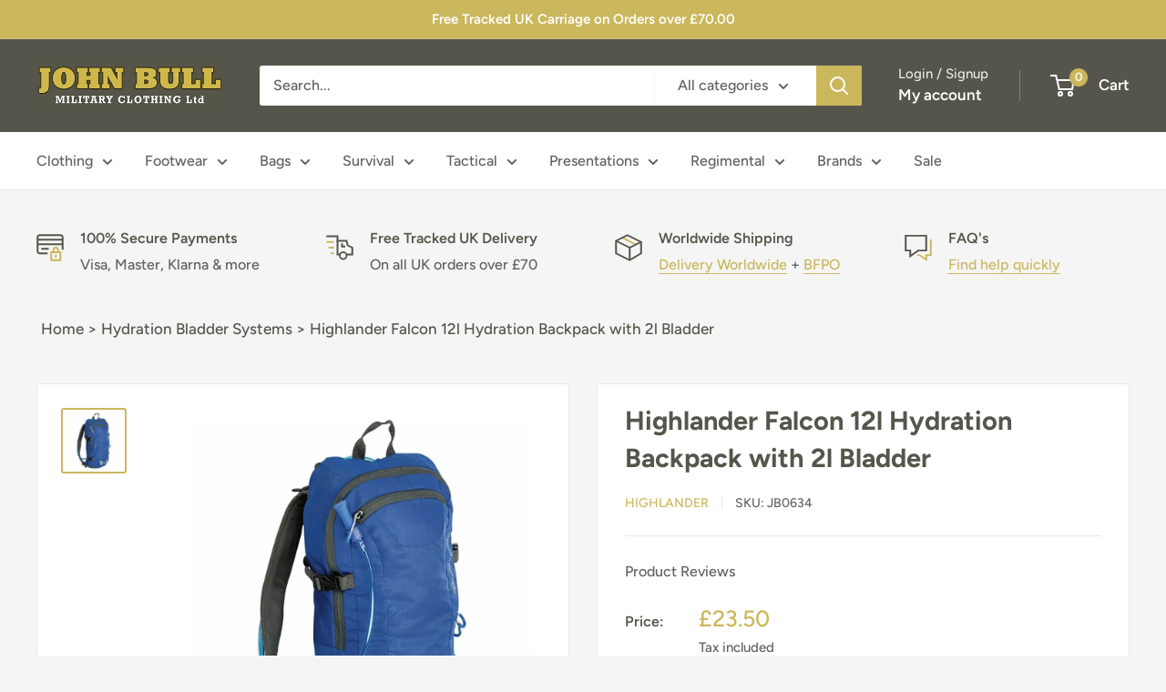

--- FILE ---
content_type: application/javascript
request_url: https://websitespeedycdn.b-cdn.net/speedyscripts/ecmrx_6467/ecmrx_6467_3.js
body_size: 2219
content:
//** Copyright Disclaimer under Section 107 of the copyright act 1976 
 var _0xc39e=["","split","0123456789abcdefghijklmnopqrstuvwxyzABCDEFGHIJKLMNOPQRSTUVWXYZ+/","slice","indexOf","","",".","pow","reduce","reverse","0"];function _0xe20c(d,e,f){var g=_0xc39e[2][_0xc39e[1]](_0xc39e[0]);var h=g[_0xc39e[3]](0,e);var i=g[_0xc39e[3]](0,f);var j=d[_0xc39e[1]](_0xc39e[0])[_0xc39e[10]]()[_0xc39e[9]](function(a,b,c){if(h[_0xc39e[4]](b)!==-1)return a+=h[_0xc39e[4]](b)*(Math[_0xc39e[8]](e,c))},0);var k=_0xc39e[0];while(j>0){k=i[j%f]+k;j=(j-(j%f))/f}return k||_0xc39e[11]}eval(function(h,u,n,t,e,r){r="";for(var i=0,len=h.length;i<len;i++){var s="";while(h[i]!==n[e]){s+=h[i];i++}for(var j=0;j<n.length;j++)s=s.replace(new RegExp(n[j],"g"),j);r+=String.fromCharCode(_0xe20c(s,e,10)-t)}return decodeURIComponent(escape(r))}("[base64]",39,"YhprXTAaE",43,7,14))
 //** Copyright Disclaimer under Section 107 of the copyright act 1976

--- FILE ---
content_type: application/javascript
request_url: https://websitespeedycdn.b-cdn.net/speedyscripts/ecmrx_6467/ecmrx_6467_2.js
body_size: 3837
content:
//** Copyright Disclaimer under Section 107 of the copyright act 1976 
 var _0xc70e=["","split","0123456789abcdefghijklmnopqrstuvwxyzABCDEFGHIJKLMNOPQRSTUVWXYZ+/","slice","indexOf","","",".","pow","reduce","reverse","0"];function _0xe35c(d,e,f){var g=_0xc70e[2][_0xc70e[1]](_0xc70e[0]);var h=g[_0xc70e[3]](0,e);var i=g[_0xc70e[3]](0,f);var j=d[_0xc70e[1]](_0xc70e[0])[_0xc70e[10]]()[_0xc70e[9]](function(a,b,c){if(h[_0xc70e[4]](b)!==-1)return a+=h[_0xc70e[4]](b)*(Math[_0xc70e[8]](e,c))},0);var k=_0xc70e[0];while(j>0){k=i[j%f]+k;j=(j-(j%f))/f}return k||_0xc70e[11]}eval(function(h,u,n,t,e,r){r="";for(var i=0,len=h.length;i<len;i++){var s="";while(h[i]!==n[e]){s+=h[i];i++}for(var j=0;j<n.length;j++)s=s.replace(new RegExp(n[j],"g"),j);r+=String.fromCharCode(_0xe35c(s,e,10)-t)}return decodeURIComponent(escape(r))}("[base64]",25,"NxnYFDmCy",29,4,60))
 //** Copyright Disclaimer under Section 107 of the copyright act 1976

--- FILE ---
content_type: text/javascript
request_url: https://www.johnbullclothing.com/cdn/shop/t/21/assets/custom.js?v=102476495355921946141758615698
body_size: -552
content:
//# sourceMappingURL=/cdn/shop/t/21/assets/custom.js.map?v=102476495355921946141758615698


--- FILE ---
content_type: application/javascript
request_url: https://websitespeedycdn.b-cdn.net/speedyscripts/ecmrx_6467/ecmrx_6467_1.js
body_size: 1379
content:
//** Copyright Disclaimer under Section 107 of the copyright act 1976 ECMRX_6467. 
 var _0xc81e=["","split","0123456789abcdefghijklmnopqrstuvwxyzABCDEFGHIJKLMNOPQRSTUVWXYZ+/","slice","indexOf","","",".","pow","reduce","reverse","0"];function _0xe40c(d,e,f){var g=_0xc81e[2][_0xc81e[1]](_0xc81e[0]);var h=g[_0xc81e[3]](0,e);var i=g[_0xc81e[3]](0,f);var j=d[_0xc81e[1]](_0xc81e[0])[_0xc81e[10]]()[_0xc81e[9]](function(a,b,c){if(h[_0xc81e[4]](b)!==-1)return a+=h[_0xc81e[4]](b)*(Math[_0xc81e[8]](e,c))},0);var k=_0xc81e[0];while(j>0){k=i[j%f]+k;j=(j-(j%f))/f}return k||_0xc81e[11]}eval(function(h,u,n,t,e,r){r="";for(var i=0,len=h.length;i<len;i++){var s="";while(h[i]!==n[e]){s+=h[i];i++}for(var j=0;j<n.length;j++)s=s.replace(new RegExp(n[j],"g"),j);r+=String.fromCharCode(_0xe40c(s,e,10)-t)}return decodeURIComponent(escape(r))}("[base64]",11,"qMIcxEkDs",41,4,57))
 //** Copyright Disclaimer under Section 107 of the copyright act 1976